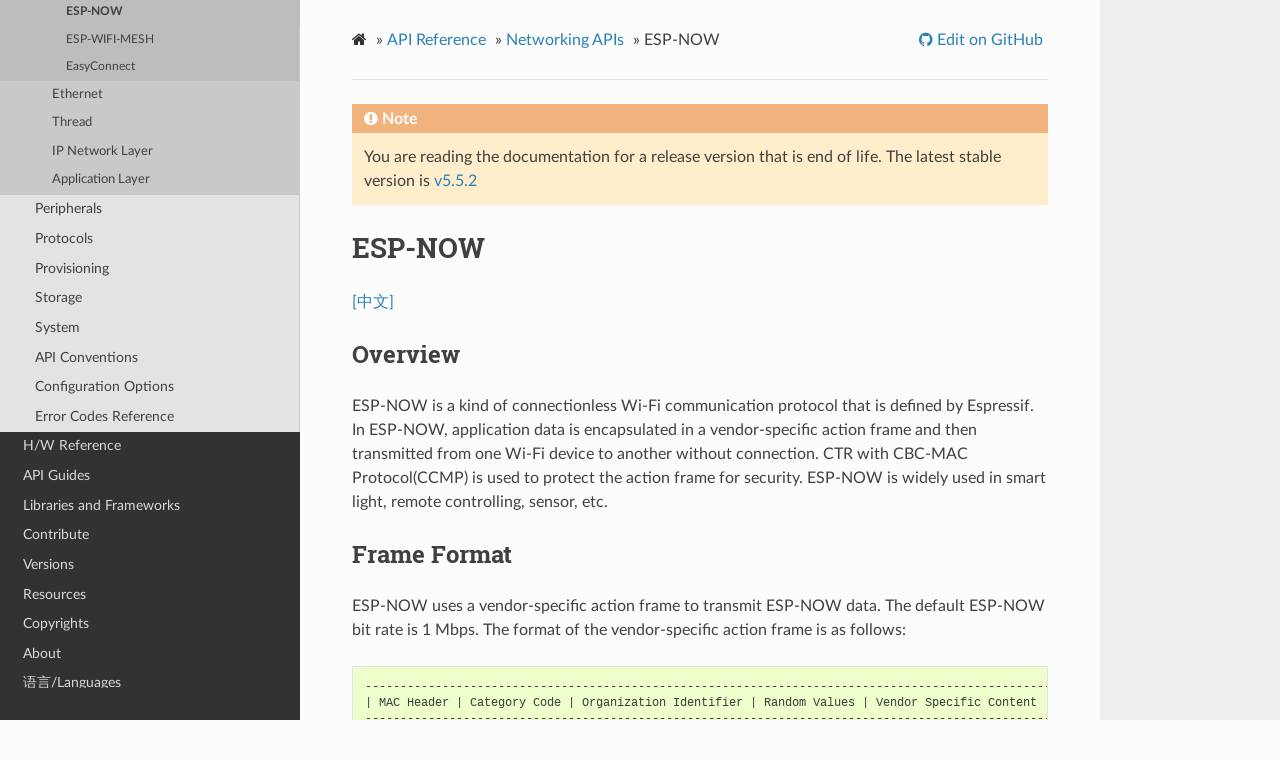

--- FILE ---
content_type: text/html
request_url: https://docs.espressif.com/projects/esp-idf/en/v4.4.5/esp32/api-reference/network/esp_now.html
body_size: 14042
content:
<!DOCTYPE html>
<html class="writer-html5" lang="en" >
<head>
  <meta charset="utf-8" />
        <!-- Global site tag (gtag.js) - Google Analytics -->
        <script async src="https://www.googletagmanager.com/gtag/js?id=UA-132861133-1"></script>
        <script>
            window.dataLayer = window.dataLayer || [];
            function gtag(){dataLayer.push(arguments);}
            gtag('js', new Date());

            gtag('config', 'UA-132861133-1');
        </script>
  <meta name="viewport" content="width=device-width, initial-scale=1.0" />
  <title>ESP-NOW - ESP32 -  &mdash; ESP-IDF Programming Guide v4.4.5 documentation</title>
      <link rel="stylesheet" href="../../_static/pygments.css" type="text/css" />
      <link rel="stylesheet" href="../../_static/css/theme.css" type="text/css" />
      <link rel="stylesheet" href="../../_static/copybutton.css" type="text/css" />
      <link rel="stylesheet" href="../../_static/theme_overrides.css" type="text/css" />
  <!--[if lt IE 9]>
    <script src="../../_static/js/html5shiv.min.js"></script>
  <![endif]-->
  
        <script data-url_root="../../" id="documentation_options" src="../../_static/documentation_options.js"></script>
        <script src="../../_static/jquery.js"></script>
        <script src="../../_static/underscore.js"></script>
        <script src="../../_static/doctools.js"></script>
        <script src="../../_static/clipboard.min.js"></script>
        <script src="../../_static/copybutton.js"></script>
    <script src="../../_static/js/theme.js"></script>

    
        

    <script type="text/javascript">
        DOCUMENTATION_OPTIONS.PAGENAME = 'api-reference/network/esp_now';
        DOCUMENTATION_OPTIONS.PROJECT_SLUG = 'esp-idf';
        DOCUMENTATION_OPTIONS.VERSIONS_URL = 'https://dl.espressif.com/dl/esp-idf/idf_versions.js';
        DOCUMENTATION_OPTIONS.LANGUAGES = ["en", "zh_CN"];
        DOCUMENTATION_OPTIONS.IDF_TARGET = 'esp32';
        DOCUMENTATION_OPTIONS.HAS_IDF_TARGETS = ["esp32", "esp32s2", "esp32s3", "esp32c3"]
        DOCUMENTATION_OPTIONS.RELEASE = 'v4.4.5';
    </script>

    <script type="text/javascript" src="https://dl.espressif.com/dl/esp-idf/idf_versions.js"></script>
    <link rel="author" title="About these documents" href="../../about.html" />
    <link rel="index" title="Index" href="../../genindex.html" />
    <link rel="search" title="Search" href="../../search.html" />
    <link rel="next" title="ESP-WIFI-MESH Programming Guide" href="esp-wifi-mesh.html" />
    <link rel="prev" title="SmartConfig" href="esp_smartconfig.html" /> 
</head>

<body class="wy-body-for-nav"> 
  <div class="wy-grid-for-nav">
    <nav data-toggle="wy-nav-shift" class="wy-nav-side">
      <div class="wy-side-scroll">
        <div class="wy-side-nav-search" >
            <a href="../../index.html" class="icon icon-home"> ESP-IDF Programming Guide
            <img src="../../_static/espressif-logo.svg" class="logo" alt="Logo"/>
          </a>

          
            <div class="selectors">
              <select id="target-select" style="width: 150px;" hidden>
                <option value="" disabled selected>Choose target...</option>
              </select>
            </div>
          

          <div class="selectors">
            <select id="version-select" style="width: 150px;" hidden>
              <option value="" disabled selected>Choose version...</option>
            </select>
          </div>

          
<div role="search">
  <form id="rtd-search-form" class="wy-form" action="../../search.html" method="get">
    <input type="text" name="q" placeholder="Search docs" />
    <input type="hidden" name="check_keywords" value="yes" />
    <input type="hidden" name="area" value="default" />
  </form>
</div>
        </div><div class="wy-menu wy-menu-vertical" data-spy="affix" role="navigation" aria-label="Navigation menu">
              <ul class="current">
<li class="toctree-l1"><a class="reference internal" href="../../get-started/index.html">Get Started</a></li>
<li class="toctree-l1 current"><a class="reference internal" href="../index.html">API Reference</a><ul class="current">
<li class="toctree-l2"><a class="reference internal" href="../bluetooth/index.html">Bluetooth</a></li>
<li class="toctree-l2 current"><a class="reference internal" href="index.html">Networking</a><ul class="current">
<li class="toctree-l3 current"><a class="reference internal" href="index.html#wi-fi">Wi-Fi</a><ul class="current">
<li class="toctree-l4"><a class="reference internal" href="esp_wifi.html">Wi-Fi</a></li>
<li class="toctree-l4"><a class="reference internal" href="esp_smartconfig.html">SmartConfig</a></li>
<li class="toctree-l4 current"><a class="current reference internal" href="#">ESP-NOW</a></li>
<li class="toctree-l4"><a class="reference internal" href="esp-wifi-mesh.html">ESP-WIFI-MESH</a></li>
<li class="toctree-l4"><a class="reference internal" href="esp_dpp.html">EasyConnect</a></li>
</ul>
</li>
<li class="toctree-l3"><a class="reference internal" href="index.html#ethernet">Ethernet</a></li>
<li class="toctree-l3"><a class="reference internal" href="index.html#thread">Thread</a></li>
<li class="toctree-l3"><a class="reference internal" href="index.html#ip-network-layer">IP Network Layer</a></li>
<li class="toctree-l3"><a class="reference internal" href="index.html#application-layer">Application Layer</a></li>
</ul>
</li>
<li class="toctree-l2"><a class="reference internal" href="../peripherals/index.html">Peripherals</a></li>
<li class="toctree-l2"><a class="reference internal" href="../protocols/index.html">Protocols</a></li>
<li class="toctree-l2"><a class="reference internal" href="../provisioning/index.html">Provisioning</a></li>
<li class="toctree-l2"><a class="reference internal" href="../storage/index.html">Storage</a></li>
<li class="toctree-l2"><a class="reference internal" href="../system/index.html">System</a></li>
<li class="toctree-l2"><a class="reference internal" href="../api-conventions.html">API Conventions</a></li>
<li class="toctree-l2"><a class="reference internal" href="../kconfig.html">Configuration Options</a></li>
<li class="toctree-l2"><a class="reference internal" href="../error-codes.html">Error Codes Reference</a></li>
</ul>
</li>
<li class="toctree-l1"><a class="reference internal" href="../../hw-reference/index.html">H/W Reference</a></li>
<li class="toctree-l1"><a class="reference internal" href="../../api-guides/index.html">API Guides</a></li>
<li class="toctree-l1"><a class="reference internal" href="../../libraries-and-frameworks/index.html">Libraries and Frameworks</a></li>
<li class="toctree-l1"><a class="reference internal" href="../../contribute/index.html">Contribute</a></li>
<li class="toctree-l1"><a class="reference internal" href="../../versions.html">Versions</a></li>
<li class="toctree-l1"><a class="reference internal" href="../../resources.html">Resources</a></li>
<li class="toctree-l1"><a class="reference internal" href="../../COPYRIGHT.html">Copyrights</a></li>
<li class="toctree-l1"><a class="reference internal" href="../../about.html">About</a></li>
<li class="toctree-l1"><a class="reference internal" href="../../languages.html">语言/Languages</a></li>
</ul>

        </div>
      </div>
    </nav>

    <section data-toggle="wy-nav-shift" class="wy-nav-content-wrap"><nav class="wy-nav-top" aria-label="Mobile navigation menu" >
          <i data-toggle="wy-nav-top" class="fa fa-bars"></i>
          <a href="../../index.html">ESP-IDF Programming Guide</a>
      </nav>

      <div class="wy-nav-content">
        <div class="rst-content">
          <div role="navigation" aria-label="Page navigation">
  <ul class="wy-breadcrumbs">
      <li><a href="../../index.html" class="icon icon-home"></a> &raquo;</li>
          <li><a href="../index.html">API Reference</a> &raquo;</li>
          <li><a href="index.html">Networking APIs</a> &raquo;</li>
      <li>ESP-NOW</li>
      <li class="wy-breadcrumbs-aside">
              <a href="https://github.com/espressif/esp-idf/blob/v4.4.5/docs/en/api-reference/network/esp_now.rst" class="fa fa-github"> Edit on GitHub</a>
      </li>
  </ul>
  <hr/>
</div>
          <div role="main" class="document" itemscope="itemscope" itemtype="http://schema.org/Article">
           <div itemprop="articleBody">
             
  <div class="section" id="esp-now">
<h1>ESP-NOW<a class="headerlink" href="#esp-now" title="Permalink to this headline"></a></h1>
<p><a class="reference external" href="../../../../../zh_CN/v4.4.5/esp32/api-reference/network/esp_now.html">[中文]</a></p>
<div class="section" id="overview">
<h2>Overview<a class="headerlink" href="#overview" title="Permalink to this headline"></a></h2>
<p>ESP-NOW is a kind of connectionless Wi-Fi communication protocol that is defined by Espressif. In ESP-NOW, application data is encapsulated in a vendor-specific action frame and then transmitted from one Wi-Fi device to another without connection.
CTR with CBC-MAC Protocol(CCMP) is used to protect the action frame for security. ESP-NOW is widely used in smart light, remote controlling, sensor, etc.</p>
</div>
<div class="section" id="frame-format">
<h2>Frame Format<a class="headerlink" href="#frame-format" title="Permalink to this headline"></a></h2>
<p>ESP-NOW uses a vendor-specific action frame to transmit ESP-NOW data. The default ESP-NOW bit rate is 1 Mbps. The format of the vendor-specific action frame is as follows:</p>
<div class="highlight-none notranslate"><div class="highlight"><pre><span></span>------------------------------------------------------------------------------------------------------------
| MAC Header | Category Code | Organization Identifier | Random Values | Vendor Specific Content |   FCS   |
------------------------------------------------------------------------------------------------------------
  24 bytes         1 byte              3 bytes               4 bytes             7~257 bytes        4 bytes
</pre></div>
</div>
<ul class="simple">
<li><p>Category Code: The Category Code field is set to the value(127) indicating the vendor-specific category.</p></li>
<li><p>Organization Identifier: The Organization Identifier contains a unique identifier (0x18fe34), which is the first three bytes of MAC address applied by Espressif.</p></li>
<li><p>Random Value: The Random Value filed is used to prevents relay attacks.</p></li>
<li><p>Vendor Specific Content: The Vendor Specific Content contains vendor-specific fields as follows:</p></li>
</ul>
<div class="highlight-none notranslate"><div class="highlight"><pre><span></span>-------------------------------------------------------------------------------
| Element ID | Length | Organization Identifier | Type | Version |    Body    |
-------------------------------------------------------------------------------
    1 byte     1 byte            3 bytes         1 byte   1 byte   0~250 bytes
</pre></div>
</div>
<ul class="simple">
<li><p>Element ID: The Element ID field is set to the value (221), indicating the vendor-specific element.</p></li>
<li><p>Length: The length is the total length of Organization Identifier, Type, Version and Body.</p></li>
<li><p>Organization Identifier: The Organization Identifier contains a unique identifier(0x18fe34), which is the first three bytes of MAC address applied by Espressif.</p></li>
<li><p>Type: The Type field is set to the value (4) indicating ESP-NOW.</p></li>
<li><p>Version: The Version field is set to the version of ESP-NOW.</p></li>
<li><p>Body: The Body contains the ESP-NOW data.</p></li>
</ul>
<p>As ESP-NOW is connectionless, the MAC header is a little different from that of standard frames. The FromDS and ToDS bits of FrameControl field are both 0. The first address field is set to the destination address. The second address field is set to the source address. The third address field is set to broadcast address (0xff:0xff:0xff:0xff:0xff:0xff).</p>
</div>
<div class="section" id="security">
<h2>Security<a class="headerlink" href="#security" title="Permalink to this headline"></a></h2>
<dl class="simple">
<dt>ESP-NOW uses the CCMP method, which is described in IEEE Std. 802.11-2012, to protect the vendor-specific action frame. The Wi-Fi device maintains a Primary Master Key (PMK) and several Local Master Keys (LMK). The lengths of both PMK and LMk are 16 bytes.</dt><dd><ul class="simple">
<li><p>PMK is used to encrypt LMK with the AES-128 algorithm. Call <a class="reference internal" href="#_CPPv415esp_now_set_pmkPK7uint8_t" title="esp_now_set_pmk"><code class="xref cpp cpp-func docutils literal notranslate"><span class="pre">esp_now_set_pmk()</span></code></a> to set PMK. If PMK is not set, a default PMK will be used.</p></li>
<li><p>LMK of the paired device is used to encrypt the vendor-specific action frame with the CCMP method. The maximum number of different LMKs is six. If the LMK of the paired device is not set, the vendor-specific action frame will not be encrypted.</p></li>
</ul>
</dd>
</dl>
<p>Encrypting multicast vendor-specific action frame is not supported.</p>
</div>
<div class="section" id="initialization-and-de-initialization">
<h2>Initialization and De-initialization<a class="headerlink" href="#initialization-and-de-initialization" title="Permalink to this headline"></a></h2>
<p>Call <a class="reference internal" href="#_CPPv412esp_now_initv" title="esp_now_init"><code class="xref cpp cpp-func docutils literal notranslate"><span class="pre">esp_now_init()</span></code></a> to initialize ESP-NOW and <a class="reference internal" href="#_CPPv414esp_now_deinitv" title="esp_now_deinit"><code class="xref cpp cpp-func docutils literal notranslate"><span class="pre">esp_now_deinit()</span></code></a> to de-initialize ESP-NOW. ESP-NOW data must be transmitted after Wi-Fi is started, so it is recommended to start Wi-Fi before initializing ESP-NOW and stop Wi-Fi after de-initializing ESP-NOW.
When <a class="reference internal" href="#_CPPv414esp_now_deinitv" title="esp_now_deinit"><code class="xref cpp cpp-func docutils literal notranslate"><span class="pre">esp_now_deinit()</span></code></a> is called, all of the information of paired devices will be deleted.</p>
</div>
<div class="section" id="add-paired-device">
<h2>Add Paired Device<a class="headerlink" href="#add-paired-device" title="Permalink to this headline"></a></h2>
<p>Call <a class="reference internal" href="#_CPPv416esp_now_add_peerPK19esp_now_peer_info_t" title="esp_now_add_peer"><code class="xref cpp cpp-func docutils literal notranslate"><span class="pre">esp_now_add_peer()</span></code></a> to add the device to the paired device list before you send data to this device. If security is enabled, the LMK must be set. You can send ESP-NOW data via both the Station and the SoftAP interface. Make sure that the interface is enabled before sending ESP-NOW data.</p>
<p>The maximum number of paired devices is 20, and the paired encryption devices are no more than 17, the default is 7. If you want to change the number of paired encryption devices, set <a class="reference internal" href="../kconfig.html#config-esp-wifi-espnow-max-encrypt-num"><span class="std std-ref">CONFIG_ESP_WIFI_ESPNOW_MAX_ENCRYPT_NUM</span></a> in WiFi component configuration menu.</p>
<p>A device with a broadcast MAC address must be added before sending broadcast data. The range of the channel of paired devices is from 0 to 14. If the channel is set to 0, data will be sent on the current channel. Otherwise, the channel must be set as the channel that the local device is on.</p>
</div>
<div class="section" id="send-esp-now-data">
<h2>Send ESP-NOW Data<a class="headerlink" href="#send-esp-now-data" title="Permalink to this headline"></a></h2>
<p>Call <a class="reference internal" href="#_CPPv412esp_now_sendPK7uint8_tPK7uint8_t6size_t" title="esp_now_send"><code class="xref cpp cpp-func docutils literal notranslate"><span class="pre">esp_now_send()</span></code></a> to send ESP-NOW data and <a class="reference internal" href="#_CPPv424esp_now_register_send_cb17esp_now_send_cb_t" title="esp_now_register_send_cb"><code class="xref cpp cpp-func docutils literal notranslate"><span class="pre">esp_now_register_send_cb()</span></code></a> to register sending callback function. It will return <cite>ESP_NOW_SEND_SUCCESS</cite> in sending callback function if the data is received successfully on the MAC layer. Otherwise, it will return <cite>ESP_NOW_SEND_FAIL</cite>. Several reasons can lead to ESP-NOW fails to send data. For example, the destination device doesn’t exist; the channels of the devices are not the same; the action frame is lost when transmitting on the air, etc. It is not guaranteed that application layer can receive the data. If necessary, send back ack data when receiving ESP-NOW data. If receiving ack data timeouts, retransmit the ESP-NOW data. A sequence number can also be assigned to ESP-NOW data to drop the duplicate data.</p>
<p>If there is a lot of ESP-NOW data to send, call <a class="reference internal" href="#_CPPv412esp_now_sendPK7uint8_tPK7uint8_t6size_t" title="esp_now_send"><code class="xref cpp cpp-func docutils literal notranslate"><span class="pre">esp_now_send()</span></code></a> to send less than or equal to 250 bytes of data once a time.
Note that too short interval between sending two ESP-NOW data may lead to disorder of sending callback function. So, it is recommended that sending the next ESP-NOW data after the sending callback function of the previous sending has returned. The sending callback function runs from a high-priority Wi-Fi task. So, do not do lengthy operations in the callback function. Instead, post the necessary data to a queue and handle it from a lower priority task.</p>
</div>
<div class="section" id="receiving-esp-now-data">
<h2>Receiving ESP-NOW Data<a class="headerlink" href="#receiving-esp-now-data" title="Permalink to this headline"></a></h2>
<p>Call <a class="reference internal" href="#_CPPv424esp_now_register_recv_cb17esp_now_recv_cb_t" title="esp_now_register_recv_cb"><code class="xref cpp cpp-func docutils literal notranslate"><span class="pre">esp_now_register_recv_cb()</span></code></a> to register receiving callback function.  Call the receiving callback function when receiving ESP-NOW. The receiving callback function also runs from the Wi-Fi task. So, do not do lengthy operations in the callback function.
Instead, post the necessary data to a queue and handle it from a lower priority task.</p>
</div>
<div class="section" id="config-esp-now-rate">
<h2>Config ESP-NOW Rate<a class="headerlink" href="#config-esp-now-rate" title="Permalink to this headline"></a></h2>
<p>Call <a class="reference internal" href="#_CPPv427esp_wifi_config_espnow_rate16wifi_interface_t15wifi_phy_rate_t" title="esp_wifi_config_espnow_rate"><code class="xref cpp cpp-func docutils literal notranslate"><span class="pre">esp_wifi_config_espnow_rate()</span></code></a> to config ESPNOW rate of specified interface. Make sure that the interface is enabled before config rate. This API should be called after <a class="reference internal" href="esp_wifi.html#_CPPv414esp_wifi_startv" title="esp_wifi_start"><code class="xref cpp cpp-func docutils literal notranslate"><span class="pre">esp_wifi_start()</span></code></a>.</p>
</div>
<div class="section" id="application-examples">
<h2>Application Examples<a class="headerlink" href="#application-examples" title="Permalink to this headline"></a></h2>
<ul class="simple">
<li><p>Example of sending and receiving ESP-NOW data between two devices: <a class="reference external" href="https://github.com/espressif/esp-idf/tree/v4.4.5/examples/wifi/espnow">wifi/espnow</a>.</p></li>
<li><p>For more application examples of how to use ESP-NOW, please visit <a class="reference external" href="https://github.com/espressif/esp-now">ESP-NOW</a> repository.</p></li>
</ul>
</div>
<div class="section" id="api-reference">
<h2>API Reference<a class="headerlink" href="#api-reference" title="Permalink to this headline"></a></h2>
<div class="section" id="header-file">
<h3>Header File<a class="headerlink" href="#header-file" title="Permalink to this headline"></a></h3>
<ul class="simple">
<li><p><a class="reference external" href="https://github.com/espressif/esp-idf/blob/v4.4.5/components/esp_wifi/include/esp_now.h">components/esp_wifi/include/esp_now.h</a></p></li>
</ul>
</div>
<div class="section" id="functions">
<h3>Functions<a class="headerlink" href="#functions" title="Permalink to this headline"></a></h3>
<dl class="cpp function">
<dt class="sig sig-object cpp" id="_CPPv412esp_now_initv">
<span id="_CPPv312esp_now_initv"></span><span id="_CPPv212esp_now_initv"></span><span id="esp_now_init__void"></span><span class="target" id="group__ESPNOW__APIs_1gaf267b85c98e5402fe718c0d1592ae69a"></span><a class="reference internal" href="../system/esp_err.html#_CPPv49esp_err_t" title="esp_err_t"><span class="n"><span class="pre">esp_err_t</span></span></a><span class="w"> </span><span class="sig-name descname"><span class="n"><span class="pre">esp_now_init</span></span></span><span class="sig-paren">(</span><span class="kt"><span class="pre">void</span></span><span class="sig-paren">)</span><a class="headerlink" href="#_CPPv412esp_now_initv" title="Permalink to this definition"></a><br /></dt>
<dd><p>Initialize ESPNOW function. </p>
<dl class="field-list simple">
<dt class="field-odd">Returns</dt>
<dd class="field-odd"><p><ul class="simple">
<li><p>ESP_OK : succeed</p></li>
<li><p>ESP_ERR_ESPNOW_INTERNAL : Internal error </p></li>
</ul>
</p>
</dd>
</dl>
</dd></dl>

<dl class="cpp function">
<dt class="sig sig-object cpp" id="_CPPv414esp_now_deinitv">
<span id="_CPPv314esp_now_deinitv"></span><span id="_CPPv214esp_now_deinitv"></span><span id="esp_now_deinit__void"></span><span class="target" id="group__ESPNOW__APIs_1ga6f8442de3bc871c5cde8d158c9a58d10"></span><a class="reference internal" href="../system/esp_err.html#_CPPv49esp_err_t" title="esp_err_t"><span class="n"><span class="pre">esp_err_t</span></span></a><span class="w"> </span><span class="sig-name descname"><span class="n"><span class="pre">esp_now_deinit</span></span></span><span class="sig-paren">(</span><span class="kt"><span class="pre">void</span></span><span class="sig-paren">)</span><a class="headerlink" href="#_CPPv414esp_now_deinitv" title="Permalink to this definition"></a><br /></dt>
<dd><p>De-initialize ESPNOW function. </p>
<dl class="field-list simple">
<dt class="field-odd">Returns</dt>
<dd class="field-odd"><p><ul class="simple">
<li><p>ESP_OK : succeed </p></li>
</ul>
</p>
</dd>
</dl>
</dd></dl>

<dl class="cpp function">
<dt class="sig sig-object cpp" id="_CPPv419esp_now_get_versionP8uint32_t">
<span id="_CPPv319esp_now_get_versionP8uint32_t"></span><span id="_CPPv219esp_now_get_versionP8uint32_t"></span><span id="esp_now_get_version__uint32_tP"></span><span class="target" id="group__ESPNOW__APIs_1ga1cf530693be2e3178e7bb46486bf212f"></span><a class="reference internal" href="../system/esp_err.html#_CPPv49esp_err_t" title="esp_err_t"><span class="n"><span class="pre">esp_err_t</span></span></a><span class="w"> </span><span class="sig-name descname"><span class="n"><span class="pre">esp_now_get_version</span></span></span><span class="sig-paren">(</span><span class="n"><span class="pre">uint32_t</span></span><span class="w"> </span><span class="p"><span class="pre">*</span></span><span class="n sig-param"><span class="pre">version</span></span><span class="sig-paren">)</span><a class="headerlink" href="#_CPPv419esp_now_get_versionP8uint32_t" title="Permalink to this definition"></a><br /></dt>
<dd><p>Get the version of ESPNOW. </p>
<dl class="field-list simple">
<dt class="field-odd">Parameters</dt>
<dd class="field-odd"><p><strong>version</strong> – ESPNOW version</p>
</dd>
<dt class="field-even">Returns</dt>
<dd class="field-even"><p><ul class="simple">
<li><p>ESP_OK : succeed</p></li>
<li><p>ESP_ERR_ESPNOW_ARG : invalid argument </p></li>
</ul>
</p>
</dd>
</dl>
</dd></dl>

<dl class="cpp function">
<dt class="sig sig-object cpp" id="_CPPv424esp_now_register_recv_cb17esp_now_recv_cb_t">
<span id="_CPPv324esp_now_register_recv_cb17esp_now_recv_cb_t"></span><span id="_CPPv224esp_now_register_recv_cb17esp_now_recv_cb_t"></span><span id="esp_now_register_recv_cb__esp_now_recv_cb_t"></span><span class="target" id="group__ESPNOW__APIs_1gac75e3938ce80166a76655aeef2f9ffc7"></span><a class="reference internal" href="../system/esp_err.html#_CPPv49esp_err_t" title="esp_err_t"><span class="n"><span class="pre">esp_err_t</span></span></a><span class="w"> </span><span class="sig-name descname"><span class="n"><span class="pre">esp_now_register_recv_cb</span></span></span><span class="sig-paren">(</span><a class="reference internal" href="#_CPPv417esp_now_recv_cb_t" title="esp_now_recv_cb_t"><span class="n"><span class="pre">esp_now_recv_cb_t</span></span></a><span class="w"> </span><span class="n sig-param"><span class="pre">cb</span></span><span class="sig-paren">)</span><a class="headerlink" href="#_CPPv424esp_now_register_recv_cb17esp_now_recv_cb_t" title="Permalink to this definition"></a><br /></dt>
<dd><p>Register callback function of receiving ESPNOW data. </p>
<dl class="field-list simple">
<dt class="field-odd">Parameters</dt>
<dd class="field-odd"><p><strong>cb</strong> – callback function of receiving ESPNOW data</p>
</dd>
<dt class="field-even">Returns</dt>
<dd class="field-even"><p><ul class="simple">
<li><p>ESP_OK : succeed</p></li>
<li><p>ESP_ERR_ESPNOW_NOT_INIT : ESPNOW is not initialized</p></li>
<li><p>ESP_ERR_ESPNOW_INTERNAL : internal error </p></li>
</ul>
</p>
</dd>
</dl>
</dd></dl>

<dl class="cpp function">
<dt class="sig sig-object cpp" id="_CPPv426esp_now_unregister_recv_cbv">
<span id="_CPPv326esp_now_unregister_recv_cbv"></span><span id="_CPPv226esp_now_unregister_recv_cbv"></span><span id="esp_now_unregister_recv_cb__void"></span><span class="target" id="group__ESPNOW__APIs_1ga366b29318b95c1cca23b6acd985acfb6"></span><a class="reference internal" href="../system/esp_err.html#_CPPv49esp_err_t" title="esp_err_t"><span class="n"><span class="pre">esp_err_t</span></span></a><span class="w"> </span><span class="sig-name descname"><span class="n"><span class="pre">esp_now_unregister_recv_cb</span></span></span><span class="sig-paren">(</span><span class="kt"><span class="pre">void</span></span><span class="sig-paren">)</span><a class="headerlink" href="#_CPPv426esp_now_unregister_recv_cbv" title="Permalink to this definition"></a><br /></dt>
<dd><p>Unregister callback function of receiving ESPNOW data. </p>
<dl class="field-list simple">
<dt class="field-odd">Returns</dt>
<dd class="field-odd"><p><ul class="simple">
<li><p>ESP_OK : succeed</p></li>
<li><p>ESP_ERR_ESPNOW_NOT_INIT : ESPNOW is not initialized </p></li>
</ul>
</p>
</dd>
</dl>
</dd></dl>

<dl class="cpp function">
<dt class="sig sig-object cpp" id="_CPPv424esp_now_register_send_cb17esp_now_send_cb_t">
<span id="_CPPv324esp_now_register_send_cb17esp_now_send_cb_t"></span><span id="_CPPv224esp_now_register_send_cb17esp_now_send_cb_t"></span><span id="esp_now_register_send_cb__esp_now_send_cb_t"></span><span class="target" id="group__ESPNOW__APIs_1ga63d4df6c10acc7b1cc0f59cd9078d2be"></span><a class="reference internal" href="../system/esp_err.html#_CPPv49esp_err_t" title="esp_err_t"><span class="n"><span class="pre">esp_err_t</span></span></a><span class="w"> </span><span class="sig-name descname"><span class="n"><span class="pre">esp_now_register_send_cb</span></span></span><span class="sig-paren">(</span><a class="reference internal" href="#_CPPv417esp_now_send_cb_t" title="esp_now_send_cb_t"><span class="n"><span class="pre">esp_now_send_cb_t</span></span></a><span class="w"> </span><span class="n sig-param"><span class="pre">cb</span></span><span class="sig-paren">)</span><a class="headerlink" href="#_CPPv424esp_now_register_send_cb17esp_now_send_cb_t" title="Permalink to this definition"></a><br /></dt>
<dd><p>Register callback function of sending ESPNOW data. </p>
<dl class="field-list simple">
<dt class="field-odd">Parameters</dt>
<dd class="field-odd"><p><strong>cb</strong> – callback function of sending ESPNOW data</p>
</dd>
<dt class="field-even">Returns</dt>
<dd class="field-even"><p><ul class="simple">
<li><p>ESP_OK : succeed</p></li>
<li><p>ESP_ERR_ESPNOW_NOT_INIT : ESPNOW is not initialized</p></li>
<li><p>ESP_ERR_ESPNOW_INTERNAL : internal error </p></li>
</ul>
</p>
</dd>
</dl>
</dd></dl>

<dl class="cpp function">
<dt class="sig sig-object cpp" id="_CPPv426esp_now_unregister_send_cbv">
<span id="_CPPv326esp_now_unregister_send_cbv"></span><span id="_CPPv226esp_now_unregister_send_cbv"></span><span id="esp_now_unregister_send_cb__void"></span><span class="target" id="group__ESPNOW__APIs_1ga53149295b16612fd4c925962857997d6"></span><a class="reference internal" href="../system/esp_err.html#_CPPv49esp_err_t" title="esp_err_t"><span class="n"><span class="pre">esp_err_t</span></span></a><span class="w"> </span><span class="sig-name descname"><span class="n"><span class="pre">esp_now_unregister_send_cb</span></span></span><span class="sig-paren">(</span><span class="kt"><span class="pre">void</span></span><span class="sig-paren">)</span><a class="headerlink" href="#_CPPv426esp_now_unregister_send_cbv" title="Permalink to this definition"></a><br /></dt>
<dd><p>Unregister callback function of sending ESPNOW data. </p>
<dl class="field-list simple">
<dt class="field-odd">Returns</dt>
<dd class="field-odd"><p><ul class="simple">
<li><p>ESP_OK : succeed</p></li>
<li><p>ESP_ERR_ESPNOW_NOT_INIT : ESPNOW is not initialized </p></li>
</ul>
</p>
</dd>
</dl>
</dd></dl>

<dl class="cpp function">
<dt class="sig sig-object cpp" id="_CPPv412esp_now_sendPK7uint8_tPK7uint8_t6size_t">
<span id="_CPPv312esp_now_sendPK7uint8_tPK7uint8_t6size_t"></span><span id="_CPPv212esp_now_sendPK7uint8_tPK7uint8_t6size_t"></span><span id="esp_now_send__uint8_tCP.uint8_tCP.s"></span><span class="target" id="group__ESPNOW__APIs_1ga8ccfc713ba6e16627423c5008a819ccc"></span><a class="reference internal" href="../system/esp_err.html#_CPPv49esp_err_t" title="esp_err_t"><span class="n"><span class="pre">esp_err_t</span></span></a><span class="w"> </span><span class="sig-name descname"><span class="n"><span class="pre">esp_now_send</span></span></span><span class="sig-paren">(</span><span class="k"><span class="pre">const</span></span><span class="w"> </span><span class="n"><span class="pre">uint8_t</span></span><span class="w"> </span><span class="p"><span class="pre">*</span></span><span class="n sig-param"><span class="pre">peer_addr</span></span>, <span class="k"><span class="pre">const</span></span><span class="w"> </span><span class="n"><span class="pre">uint8_t</span></span><span class="w"> </span><span class="p"><span class="pre">*</span></span><span class="n sig-param"><span class="pre">data</span></span>, <span class="n"><span class="pre">size_t</span></span><span class="w"> </span><span class="n sig-param"><span class="pre">len</span></span><span class="sig-paren">)</span><a class="headerlink" href="#_CPPv412esp_now_sendPK7uint8_tPK7uint8_t6size_t" title="Permalink to this definition"></a><br /></dt>
<dd><p>Send ESPNOW data. </p>
<p><dl class="simple">
<dt><strong>Attention</strong></dt><dd><p>1. If peer_addr is not NULL, send data to the peer whose MAC address matches peer_addr </p>
</dd>
<dt><strong>Attention</strong></dt><dd><p>2. If peer_addr is NULL, send data to all of the peers that are added to the peer list </p>
</dd>
<dt><strong>Attention</strong></dt><dd><p>3. The maximum length of data must be less than ESP_NOW_MAX_DATA_LEN </p>
</dd>
<dt><strong>Attention</strong></dt><dd><p>4. The buffer pointed to by data argument does not need to be valid after esp_now_send returns</p>
</dd>
</dl>
</p>
<dl class="field-list simple">
<dt class="field-odd">Parameters</dt>
<dd class="field-odd"><ul class="simple">
<li><p><strong>peer_addr</strong> – peer MAC address </p></li>
<li><p><strong>data</strong> – data to send </p></li>
<li><p><strong>len</strong> – length of data</p></li>
</ul>
</dd>
<dt class="field-even">Returns</dt>
<dd class="field-even"><p><ul class="simple">
<li><p>ESP_OK : succeed</p></li>
<li><p>ESP_ERR_ESPNOW_NOT_INIT : ESPNOW is not initialized</p></li>
<li><p>ESP_ERR_ESPNOW_ARG : invalid argument</p></li>
<li><p>ESP_ERR_ESPNOW_INTERNAL : internal error</p></li>
<li><p>ESP_ERR_ESPNOW_NO_MEM : out of memory, when this happens, you can delay a while before sending the next data</p></li>
<li><p>ESP_ERR_ESPNOW_NOT_FOUND : peer is not found</p></li>
<li><p>ESP_ERR_ESPNOW_IF : current WiFi interface doesn’t match that of peer </p></li>
</ul>
</p>
</dd>
</dl>
</dd></dl>

<dl class="cpp function">
<dt class="sig sig-object cpp" id="_CPPv416esp_now_add_peerPK19esp_now_peer_info_t">
<span id="_CPPv316esp_now_add_peerPK19esp_now_peer_info_t"></span><span id="_CPPv216esp_now_add_peerPK19esp_now_peer_info_t"></span><span id="esp_now_add_peer__esp_now_peer_info_tCP"></span><span class="target" id="group__ESPNOW__APIs_1ga7446c06b6bd0a4f320a7f0a4078a289d"></span><a class="reference internal" href="../system/esp_err.html#_CPPv49esp_err_t" title="esp_err_t"><span class="n"><span class="pre">esp_err_t</span></span></a><span class="w"> </span><span class="sig-name descname"><span class="n"><span class="pre">esp_now_add_peer</span></span></span><span class="sig-paren">(</span><span class="k"><span class="pre">const</span></span><span class="w"> </span><a class="reference internal" href="#_CPPv419esp_now_peer_info_t" title="esp_now_peer_info_t"><span class="n"><span class="pre">esp_now_peer_info_t</span></span></a><span class="w"> </span><span class="p"><span class="pre">*</span></span><span class="n sig-param"><span class="pre">peer</span></span><span class="sig-paren">)</span><a class="headerlink" href="#_CPPv416esp_now_add_peerPK19esp_now_peer_info_t" title="Permalink to this definition"></a><br /></dt>
<dd><p>Add a peer to peer list. </p>
<dl class="field-list simple">
<dt class="field-odd">Parameters</dt>
<dd class="field-odd"><p><strong>peer</strong> – peer information</p>
</dd>
<dt class="field-even">Returns</dt>
<dd class="field-even"><p><ul class="simple">
<li><p>ESP_OK : succeed</p></li>
<li><p>ESP_ERR_ESPNOW_NOT_INIT : ESPNOW is not initialized</p></li>
<li><p>ESP_ERR_ESPNOW_ARG : invalid argument</p></li>
<li><p>ESP_ERR_ESPNOW_FULL : peer list is full</p></li>
<li><p>ESP_ERR_ESPNOW_NO_MEM : out of memory</p></li>
<li><p>ESP_ERR_ESPNOW_EXIST : peer has existed </p></li>
</ul>
</p>
</dd>
</dl>
</dd></dl>

<dl class="cpp function">
<dt class="sig sig-object cpp" id="_CPPv416esp_now_del_peerPK7uint8_t">
<span id="_CPPv316esp_now_del_peerPK7uint8_t"></span><span id="_CPPv216esp_now_del_peerPK7uint8_t"></span><span id="esp_now_del_peer__uint8_tCP"></span><span class="target" id="group__ESPNOW__APIs_1ga17a676ab477367503fbe034b34b525d1"></span><a class="reference internal" href="../system/esp_err.html#_CPPv49esp_err_t" title="esp_err_t"><span class="n"><span class="pre">esp_err_t</span></span></a><span class="w"> </span><span class="sig-name descname"><span class="n"><span class="pre">esp_now_del_peer</span></span></span><span class="sig-paren">(</span><span class="k"><span class="pre">const</span></span><span class="w"> </span><span class="n"><span class="pre">uint8_t</span></span><span class="w"> </span><span class="p"><span class="pre">*</span></span><span class="n sig-param"><span class="pre">peer_addr</span></span><span class="sig-paren">)</span><a class="headerlink" href="#_CPPv416esp_now_del_peerPK7uint8_t" title="Permalink to this definition"></a><br /></dt>
<dd><p>Delete a peer from peer list. </p>
<dl class="field-list simple">
<dt class="field-odd">Parameters</dt>
<dd class="field-odd"><p><strong>peer_addr</strong> – peer MAC address</p>
</dd>
<dt class="field-even">Returns</dt>
<dd class="field-even"><p><ul class="simple">
<li><p>ESP_OK : succeed</p></li>
<li><p>ESP_ERR_ESPNOW_NOT_INIT : ESPNOW is not initialized</p></li>
<li><p>ESP_ERR_ESPNOW_ARG : invalid argument</p></li>
<li><p>ESP_ERR_ESPNOW_NOT_FOUND : peer is not found </p></li>
</ul>
</p>
</dd>
</dl>
</dd></dl>

<dl class="cpp function">
<dt class="sig sig-object cpp" id="_CPPv416esp_now_mod_peerPK19esp_now_peer_info_t">
<span id="_CPPv316esp_now_mod_peerPK19esp_now_peer_info_t"></span><span id="_CPPv216esp_now_mod_peerPK19esp_now_peer_info_t"></span><span id="esp_now_mod_peer__esp_now_peer_info_tCP"></span><span class="target" id="group__ESPNOW__APIs_1gacf6f3b0e1882575f4c86a16c86975e39"></span><a class="reference internal" href="../system/esp_err.html#_CPPv49esp_err_t" title="esp_err_t"><span class="n"><span class="pre">esp_err_t</span></span></a><span class="w"> </span><span class="sig-name descname"><span class="n"><span class="pre">esp_now_mod_peer</span></span></span><span class="sig-paren">(</span><span class="k"><span class="pre">const</span></span><span class="w"> </span><a class="reference internal" href="#_CPPv419esp_now_peer_info_t" title="esp_now_peer_info_t"><span class="n"><span class="pre">esp_now_peer_info_t</span></span></a><span class="w"> </span><span class="p"><span class="pre">*</span></span><span class="n sig-param"><span class="pre">peer</span></span><span class="sig-paren">)</span><a class="headerlink" href="#_CPPv416esp_now_mod_peerPK19esp_now_peer_info_t" title="Permalink to this definition"></a><br /></dt>
<dd><p>Modify a peer. </p>
<dl class="field-list simple">
<dt class="field-odd">Parameters</dt>
<dd class="field-odd"><p><strong>peer</strong> – peer information</p>
</dd>
<dt class="field-even">Returns</dt>
<dd class="field-even"><p><ul class="simple">
<li><p>ESP_OK : succeed</p></li>
<li><p>ESP_ERR_ESPNOW_NOT_INIT : ESPNOW is not initialized</p></li>
<li><p>ESP_ERR_ESPNOW_ARG : invalid argument</p></li>
<li><p>ESP_ERR_ESPNOW_FULL : peer list is full </p></li>
</ul>
</p>
</dd>
</dl>
</dd></dl>

<dl class="cpp function">
<dt class="sig sig-object cpp" id="_CPPv427esp_wifi_config_espnow_rate16wifi_interface_t15wifi_phy_rate_t">
<span id="_CPPv327esp_wifi_config_espnow_rate16wifi_interface_t15wifi_phy_rate_t"></span><span id="_CPPv227esp_wifi_config_espnow_rate16wifi_interface_t15wifi_phy_rate_t"></span><span id="esp_wifi_config_espnow_rate__wifi_interface_t.wifi_phy_rate_t"></span><span class="target" id="group__ESPNOW__APIs_1gafaa7ae6ccebca6fd4cedbe852d20d78d"></span><a class="reference internal" href="../system/esp_err.html#_CPPv49esp_err_t" title="esp_err_t"><span class="n"><span class="pre">esp_err_t</span></span></a><span class="w"> </span><span class="sig-name descname"><span class="n"><span class="pre">esp_wifi_config_espnow_rate</span></span></span><span class="sig-paren">(</span><a class="reference internal" href="esp_wifi.html#_CPPv416wifi_interface_t" title="wifi_interface_t"><span class="n"><span class="pre">wifi_interface_t</span></span></a><span class="w"> </span><span class="n sig-param"><span class="pre">ifx</span></span>, <a class="reference internal" href="esp_wifi.html#_CPPv415wifi_phy_rate_t" title="wifi_phy_rate_t"><span class="n"><span class="pre">wifi_phy_rate_t</span></span></a><span class="w"> </span><span class="n sig-param"><span class="pre">rate</span></span><span class="sig-paren">)</span><a class="headerlink" href="#_CPPv427esp_wifi_config_espnow_rate16wifi_interface_t15wifi_phy_rate_t" title="Permalink to this definition"></a><br /></dt>
<dd><p>Config ESPNOW rate of specified interface. </p>
<p><dl class="simple">
<dt><strong>Attention</strong></dt><dd><p>1. This API should be called after esp_wifi_start().</p>
</dd>
</dl>
</p>
<dl class="field-list simple">
<dt class="field-odd">Parameters</dt>
<dd class="field-odd"><ul class="simple">
<li><p><strong>ifx</strong> – Interface to be configured. </p></li>
<li><p><strong>rate</strong> – Phy rate to be configured.</p></li>
</ul>
</dd>
<dt class="field-even">Returns</dt>
<dd class="field-even"><p><ul class="simple">
<li><p>ESP_OK: succeed</p></li>
<li><p>others: failed </p></li>
</ul>
</p>
</dd>
</dl>
</dd></dl>

<dl class="cpp function">
<dt class="sig sig-object cpp" id="_CPPv416esp_now_get_peerPK7uint8_tP19esp_now_peer_info_t">
<span id="_CPPv316esp_now_get_peerPK7uint8_tP19esp_now_peer_info_t"></span><span id="_CPPv216esp_now_get_peerPK7uint8_tP19esp_now_peer_info_t"></span><span id="esp_now_get_peer__uint8_tCP.esp_now_peer_info_tP"></span><span class="target" id="group__ESPNOW__APIs_1gaba93694db5b7d68ad6bf177e3ef3e08f"></span><a class="reference internal" href="../system/esp_err.html#_CPPv49esp_err_t" title="esp_err_t"><span class="n"><span class="pre">esp_err_t</span></span></a><span class="w"> </span><span class="sig-name descname"><span class="n"><span class="pre">esp_now_get_peer</span></span></span><span class="sig-paren">(</span><span class="k"><span class="pre">const</span></span><span class="w"> </span><span class="n"><span class="pre">uint8_t</span></span><span class="w"> </span><span class="p"><span class="pre">*</span></span><span class="n sig-param"><span class="pre">peer_addr</span></span>, <a class="reference internal" href="#_CPPv419esp_now_peer_info_t" title="esp_now_peer_info_t"><span class="n"><span class="pre">esp_now_peer_info_t</span></span></a><span class="w"> </span><span class="p"><span class="pre">*</span></span><span class="n sig-param"><span class="pre">peer</span></span><span class="sig-paren">)</span><a class="headerlink" href="#_CPPv416esp_now_get_peerPK7uint8_tP19esp_now_peer_info_t" title="Permalink to this definition"></a><br /></dt>
<dd><p>Get a peer whose MAC address matches peer_addr from peer list. </p>
<dl class="field-list simple">
<dt class="field-odd">Parameters</dt>
<dd class="field-odd"><ul class="simple">
<li><p><strong>peer_addr</strong> – peer MAC address </p></li>
<li><p><strong>peer</strong> – peer information</p></li>
</ul>
</dd>
<dt class="field-even">Returns</dt>
<dd class="field-even"><p><ul class="simple">
<li><p>ESP_OK : succeed</p></li>
<li><p>ESP_ERR_ESPNOW_NOT_INIT : ESPNOW is not initialized</p></li>
<li><p>ESP_ERR_ESPNOW_ARG : invalid argument</p></li>
<li><p>ESP_ERR_ESPNOW_NOT_FOUND : peer is not found </p></li>
</ul>
</p>
</dd>
</dl>
</dd></dl>

<dl class="cpp function">
<dt class="sig sig-object cpp" id="_CPPv418esp_now_fetch_peerbP19esp_now_peer_info_t">
<span id="_CPPv318esp_now_fetch_peerbP19esp_now_peer_info_t"></span><span id="_CPPv218esp_now_fetch_peerbP19esp_now_peer_info_t"></span><span id="esp_now_fetch_peer__b.esp_now_peer_info_tP"></span><span class="target" id="group__ESPNOW__APIs_1gab5cdb474072ff35a8517f5450694acbe"></span><a class="reference internal" href="../system/esp_err.html#_CPPv49esp_err_t" title="esp_err_t"><span class="n"><span class="pre">esp_err_t</span></span></a><span class="w"> </span><span class="sig-name descname"><span class="n"><span class="pre">esp_now_fetch_peer</span></span></span><span class="sig-paren">(</span><span class="kt"><span class="pre">bool</span></span><span class="w"> </span><span class="n sig-param"><span class="pre">from_head</span></span>, <a class="reference internal" href="#_CPPv419esp_now_peer_info_t" title="esp_now_peer_info_t"><span class="n"><span class="pre">esp_now_peer_info_t</span></span></a><span class="w"> </span><span class="p"><span class="pre">*</span></span><span class="n sig-param"><span class="pre">peer</span></span><span class="sig-paren">)</span><a class="headerlink" href="#_CPPv418esp_now_fetch_peerbP19esp_now_peer_info_t" title="Permalink to this definition"></a><br /></dt>
<dd><p>Fetch a peer from peer list. Only return the peer which address is unicast, for the multicast/broadcast address, the function will ignore and try to find the next in the peer list. </p>
<dl class="field-list simple">
<dt class="field-odd">Parameters</dt>
<dd class="field-odd"><ul class="simple">
<li><p><strong>from_head</strong> – fetch from head of list or not </p></li>
<li><p><strong>peer</strong> – peer information</p></li>
</ul>
</dd>
<dt class="field-even">Returns</dt>
<dd class="field-even"><p><ul class="simple">
<li><p>ESP_OK : succeed</p></li>
<li><p>ESP_ERR_ESPNOW_NOT_INIT : ESPNOW is not initialized</p></li>
<li><p>ESP_ERR_ESPNOW_ARG : invalid argument</p></li>
<li><p>ESP_ERR_ESPNOW_NOT_FOUND : peer is not found </p></li>
</ul>
</p>
</dd>
</dl>
</dd></dl>

<dl class="cpp function">
<dt class="sig sig-object cpp" id="_CPPv421esp_now_is_peer_existPK7uint8_t">
<span id="_CPPv321esp_now_is_peer_existPK7uint8_t"></span><span id="_CPPv221esp_now_is_peer_existPK7uint8_t"></span><span id="esp_now_is_peer_exist__uint8_tCP"></span><span class="target" id="group__ESPNOW__APIs_1gab6724e43b30d9e7c236b30a431aafd2b"></span><span class="kt"><span class="pre">bool</span></span><span class="w"> </span><span class="sig-name descname"><span class="n"><span class="pre">esp_now_is_peer_exist</span></span></span><span class="sig-paren">(</span><span class="k"><span class="pre">const</span></span><span class="w"> </span><span class="n"><span class="pre">uint8_t</span></span><span class="w"> </span><span class="p"><span class="pre">*</span></span><span class="n sig-param"><span class="pre">peer_addr</span></span><span class="sig-paren">)</span><a class="headerlink" href="#_CPPv421esp_now_is_peer_existPK7uint8_t" title="Permalink to this definition"></a><br /></dt>
<dd><p>Peer exists or not. </p>
<dl class="field-list simple">
<dt class="field-odd">Parameters</dt>
<dd class="field-odd"><p><strong>peer_addr</strong> – peer MAC address</p>
</dd>
<dt class="field-even">Returns</dt>
<dd class="field-even"><p><ul class="simple">
<li><p>true : peer exists</p></li>
<li><p>false : peer not exists </p></li>
</ul>
</p>
</dd>
</dl>
</dd></dl>

<dl class="cpp function">
<dt class="sig sig-object cpp" id="_CPPv420esp_now_get_peer_numP18esp_now_peer_num_t">
<span id="_CPPv320esp_now_get_peer_numP18esp_now_peer_num_t"></span><span id="_CPPv220esp_now_get_peer_numP18esp_now_peer_num_t"></span><span id="esp_now_get_peer_num__esp_now_peer_num_tP"></span><span class="target" id="group__ESPNOW__APIs_1ga0974cd458c9622ccff33a036eed90c69"></span><a class="reference internal" href="../system/esp_err.html#_CPPv49esp_err_t" title="esp_err_t"><span class="n"><span class="pre">esp_err_t</span></span></a><span class="w"> </span><span class="sig-name descname"><span class="n"><span class="pre">esp_now_get_peer_num</span></span></span><span class="sig-paren">(</span><a class="reference internal" href="#_CPPv418esp_now_peer_num_t" title="esp_now_peer_num_t"><span class="n"><span class="pre">esp_now_peer_num_t</span></span></a><span class="w"> </span><span class="p"><span class="pre">*</span></span><span class="n sig-param"><span class="pre">num</span></span><span class="sig-paren">)</span><a class="headerlink" href="#_CPPv420esp_now_get_peer_numP18esp_now_peer_num_t" title="Permalink to this definition"></a><br /></dt>
<dd><p>Get the number of peers. </p>
<dl class="field-list simple">
<dt class="field-odd">Parameters</dt>
<dd class="field-odd"><p><strong>num</strong> – number of peers</p>
</dd>
<dt class="field-even">Returns</dt>
<dd class="field-even"><p><ul class="simple">
<li><p>ESP_OK : succeed</p></li>
<li><p>ESP_ERR_ESPNOW_NOT_INIT : ESPNOW is not initialized</p></li>
<li><p>ESP_ERR_ESPNOW_ARG : invalid argument </p></li>
</ul>
</p>
</dd>
</dl>
</dd></dl>

<dl class="cpp function">
<dt class="sig sig-object cpp" id="_CPPv415esp_now_set_pmkPK7uint8_t">
<span id="_CPPv315esp_now_set_pmkPK7uint8_t"></span><span id="_CPPv215esp_now_set_pmkPK7uint8_t"></span><span id="esp_now_set_pmk__uint8_tCP"></span><span class="target" id="group__ESPNOW__APIs_1ga91d558b92ab5beec60a518fa04d775ab"></span><a class="reference internal" href="../system/esp_err.html#_CPPv49esp_err_t" title="esp_err_t"><span class="n"><span class="pre">esp_err_t</span></span></a><span class="w"> </span><span class="sig-name descname"><span class="n"><span class="pre">esp_now_set_pmk</span></span></span><span class="sig-paren">(</span><span class="k"><span class="pre">const</span></span><span class="w"> </span><span class="n"><span class="pre">uint8_t</span></span><span class="w"> </span><span class="p"><span class="pre">*</span></span><span class="n sig-param"><span class="pre">pmk</span></span><span class="sig-paren">)</span><a class="headerlink" href="#_CPPv415esp_now_set_pmkPK7uint8_t" title="Permalink to this definition"></a><br /></dt>
<dd><p>Set the primary master key. </p>
<p><dl class="simple">
<dt><strong>Attention</strong></dt><dd><p>1. primary master key is used to encrypt local master key</p>
</dd>
</dl>
</p>
<dl class="field-list simple">
<dt class="field-odd">Parameters</dt>
<dd class="field-odd"><p><strong>pmk</strong> – primary master key</p>
</dd>
<dt class="field-even">Returns</dt>
<dd class="field-even"><p><ul class="simple">
<li><p>ESP_OK : succeed</p></li>
<li><p>ESP_ERR_ESPNOW_NOT_INIT : ESPNOW is not initialized</p></li>
<li><p>ESP_ERR_ESPNOW_ARG : invalid argument </p></li>
</ul>
</p>
</dd>
</dl>
</dd></dl>

<dl class="cpp function">
<dt class="sig sig-object cpp" id="_CPPv423esp_now_set_wake_window8uint16_t">
<span id="_CPPv323esp_now_set_wake_window8uint16_t"></span><span id="_CPPv223esp_now_set_wake_window8uint16_t"></span><span id="esp_now_set_wake_window__uint16_t"></span><span class="target" id="group__ESPNOW__APIs_1ga1b074020e96fd80bf57b90f86fa8b816"></span><a class="reference internal" href="../system/esp_err.html#_CPPv49esp_err_t" title="esp_err_t"><span class="n"><span class="pre">esp_err_t</span></span></a><span class="w"> </span><span class="sig-name descname"><span class="n"><span class="pre">esp_now_set_wake_window</span></span></span><span class="sig-paren">(</span><span class="n"><span class="pre">uint16_t</span></span><span class="w"> </span><span class="n sig-param"><span class="pre">window</span></span><span class="sig-paren">)</span><a class="headerlink" href="#_CPPv423esp_now_set_wake_window8uint16_t" title="Permalink to this definition"></a><br /></dt>
<dd><p>Set esp_now wake window for sta_disconnected power management. </p>
<p><dl class="simple">
<dt><strong>Attention</strong></dt><dd><p>1. Only when ESP_WIFI_STA_DISCONNECTED_PM_ENABLE is enabled, this configuration could work </p>
</dd>
<dt><strong>Attention</strong></dt><dd><p>2. This configuration only work for station mode and disconnected status </p>
</dd>
<dt><strong>Attention</strong></dt><dd><p>3. If more than one module has configured its wake_window, chip would choose the largest one to stay waked </p>
</dd>
<dt><strong>Attention</strong></dt><dd><p>4. If the gap between interval and window is smaller than 5ms, the chip would keep waked all the time </p>
</dd>
<dt><strong>Attention</strong></dt><dd><p>5. If never configured wake_window, the chip would keep waked at disconnected once it uses esp_now</p>
</dd>
</dl>
</p>
<dl class="field-list simple">
<dt class="field-odd">Parameters</dt>
<dd class="field-odd"><p><strong>window</strong> – how much microsecond would the chip keep waked each interval, vary from 0 to 65535</p>
</dd>
<dt class="field-even">Returns</dt>
<dd class="field-even"><p><ul class="simple">
<li><p>ESP_OK : succeed</p></li>
<li><p>ESP_ERR_ESPNOW_NOT_INIT : ESPNOW is not initialized </p></li>
</ul>
</p>
</dd>
</dl>
</dd></dl>

</div>
<div class="section" id="structures">
<h3>Structures<a class="headerlink" href="#structures" title="Permalink to this headline"></a></h3>
<dl class="cpp struct">
<dt class="sig sig-object cpp" id="_CPPv417esp_now_peer_info">
<span id="_CPPv317esp_now_peer_info"></span><span id="_CPPv217esp_now_peer_info"></span><span id="esp_now_peer_info"></span><span class="target" id="structesp__now__peer__info"></span><span class="k"><span class="pre">struct</span></span><span class="w"> </span><span class="sig-name descname"><span class="n"><span class="pre">esp_now_peer_info</span></span></span><a class="headerlink" href="#_CPPv417esp_now_peer_info" title="Permalink to this definition"></a><br /></dt>
<dd><p>ESPNOW peer information parameters. </p>
<div class="breathe-sectiondef docutils container">
<p class="breathe-sectiondef-title rubric" id="breathe-section-title-public-members">Public Members</p>
<dl class="cpp var">
<dt class="sig sig-object cpp" id="_CPPv4N17esp_now_peer_info9peer_addrE">
<span id="_CPPv3N17esp_now_peer_info9peer_addrE"></span><span id="_CPPv2N17esp_now_peer_info9peer_addrE"></span><span id="esp_now_peer_info::peer_addr__uint8_tA"></span><span class="target" id="structesp__now__peer__info_1a583f966c8bf205fb79844f0a33efd0a3"></span><span class="n"><span class="pre">uint8_t</span></span><span class="w"> </span><span class="sig-name descname"><span class="n"><span class="pre">peer_addr</span></span></span><span class="p"><span class="pre">[</span></span><span class="m"><span class="pre">6</span></span><span class="p"><span class="pre">]</span></span><a class="headerlink" href="#_CPPv4N17esp_now_peer_info9peer_addrE" title="Permalink to this definition"></a><br /></dt>
<dd><p>ESPNOW peer MAC address that is also the MAC address of station or softap </p>
</dd></dl>

<dl class="cpp var">
<dt class="sig sig-object cpp" id="_CPPv4N17esp_now_peer_info3lmkE">
<span id="_CPPv3N17esp_now_peer_info3lmkE"></span><span id="_CPPv2N17esp_now_peer_info3lmkE"></span><span id="esp_now_peer_info::lmk__uint8_tA"></span><span class="target" id="structesp__now__peer__info_1abe5847300a8ad44cd6ff1a3c4866d7a0"></span><span class="n"><span class="pre">uint8_t</span></span><span class="w"> </span><span class="sig-name descname"><span class="n"><span class="pre">lmk</span></span></span><span class="p"><span class="pre">[</span></span><span class="m"><span class="pre">16</span></span><span class="p"><span class="pre">]</span></span><a class="headerlink" href="#_CPPv4N17esp_now_peer_info3lmkE" title="Permalink to this definition"></a><br /></dt>
<dd><p>ESPNOW peer local master key that is used to encrypt data </p>
</dd></dl>

<dl class="cpp var">
<dt class="sig sig-object cpp" id="_CPPv4N17esp_now_peer_info7channelE">
<span id="_CPPv3N17esp_now_peer_info7channelE"></span><span id="_CPPv2N17esp_now_peer_info7channelE"></span><span id="esp_now_peer_info::channel__uint8_t"></span><span class="target" id="structesp__now__peer__info_1a51a122de026dcd84844f1d03eed1dfe9"></span><span class="n"><span class="pre">uint8_t</span></span><span class="w"> </span><span class="sig-name descname"><span class="n"><span class="pre">channel</span></span></span><a class="headerlink" href="#_CPPv4N17esp_now_peer_info7channelE" title="Permalink to this definition"></a><br /></dt>
<dd><p>Wi-Fi channel that peer uses to send/receive ESPNOW data. If the value is 0, use the current channel which station or softap is on. Otherwise, it must be set as the channel that station or softap is on. </p>
</dd></dl>

<dl class="cpp var">
<dt class="sig sig-object cpp" id="_CPPv4N17esp_now_peer_info5ifidxE">
<span id="_CPPv3N17esp_now_peer_info5ifidxE"></span><span id="_CPPv2N17esp_now_peer_info5ifidxE"></span><span id="esp_now_peer_info::ifidx__wifi_interface_t"></span><span class="target" id="structesp__now__peer__info_1a8654fff80b3c890cc495b06ceb4eee35"></span><a class="reference internal" href="esp_wifi.html#_CPPv416wifi_interface_t" title="wifi_interface_t"><span class="n"><span class="pre">wifi_interface_t</span></span></a><span class="w"> </span><span class="sig-name descname"><span class="n"><span class="pre">ifidx</span></span></span><a class="headerlink" href="#_CPPv4N17esp_now_peer_info5ifidxE" title="Permalink to this definition"></a><br /></dt>
<dd><p>Wi-Fi interface that peer uses to send/receive ESPNOW data </p>
</dd></dl>

<dl class="cpp var">
<dt class="sig sig-object cpp" id="_CPPv4N17esp_now_peer_info7encryptE">
<span id="_CPPv3N17esp_now_peer_info7encryptE"></span><span id="_CPPv2N17esp_now_peer_info7encryptE"></span><span id="esp_now_peer_info::encrypt__b"></span><span class="target" id="structesp__now__peer__info_1aedc05c5b5bcfdaf22d91a2cecf56d3fb"></span><span class="kt"><span class="pre">bool</span></span><span class="w"> </span><span class="sig-name descname"><span class="n"><span class="pre">encrypt</span></span></span><a class="headerlink" href="#_CPPv4N17esp_now_peer_info7encryptE" title="Permalink to this definition"></a><br /></dt>
<dd><p>ESPNOW data that this peer sends/receives is encrypted or not </p>
</dd></dl>

<dl class="cpp var">
<dt class="sig sig-object cpp" id="_CPPv4N17esp_now_peer_info4privE">
<span id="_CPPv3N17esp_now_peer_info4privE"></span><span id="_CPPv2N17esp_now_peer_info4privE"></span><span id="esp_now_peer_info::priv__voidP"></span><span class="target" id="structesp__now__peer__info_1a89e13f5c9425c6bfa9f03fa9e07bb398"></span><span class="kt"><span class="pre">void</span></span><span class="w"> </span><span class="p"><span class="pre">*</span></span><span class="sig-name descname"><span class="n"><span class="pre">priv</span></span></span><a class="headerlink" href="#_CPPv4N17esp_now_peer_info4privE" title="Permalink to this definition"></a><br /></dt>
<dd><p>ESPNOW peer private data </p>
</dd></dl>

</div>
</dd></dl>

<dl class="cpp struct">
<dt class="sig sig-object cpp" id="_CPPv416esp_now_peer_num">
<span id="_CPPv316esp_now_peer_num"></span><span id="_CPPv216esp_now_peer_num"></span><span id="esp_now_peer_num"></span><span class="target" id="structesp__now__peer__num"></span><span class="k"><span class="pre">struct</span></span><span class="w"> </span><span class="sig-name descname"><span class="n"><span class="pre">esp_now_peer_num</span></span></span><a class="headerlink" href="#_CPPv416esp_now_peer_num" title="Permalink to this definition"></a><br /></dt>
<dd><p>Number of ESPNOW peers which exist currently. </p>
<div class="breathe-sectiondef docutils container">
<p class="breathe-sectiondef-title rubric" id="breathe-section-title-public-members">Public Members</p>
<dl class="cpp var">
<dt class="sig sig-object cpp" id="_CPPv4N16esp_now_peer_num9total_numE">
<span id="_CPPv3N16esp_now_peer_num9total_numE"></span><span id="_CPPv2N16esp_now_peer_num9total_numE"></span><span id="esp_now_peer_num::total_num__i"></span><span class="target" id="structesp__now__peer__num_1ae49c234f9b7e9d30b5e244c830c326be"></span><span class="kt"><span class="pre">int</span></span><span class="w"> </span><span class="sig-name descname"><span class="n"><span class="pre">total_num</span></span></span><a class="headerlink" href="#_CPPv4N16esp_now_peer_num9total_numE" title="Permalink to this definition"></a><br /></dt>
<dd><p>Total number of ESPNOW peers, maximum value is ESP_NOW_MAX_TOTAL_PEER_NUM </p>
</dd></dl>

<dl class="cpp var">
<dt class="sig sig-object cpp" id="_CPPv4N16esp_now_peer_num11encrypt_numE">
<span id="_CPPv3N16esp_now_peer_num11encrypt_numE"></span><span id="_CPPv2N16esp_now_peer_num11encrypt_numE"></span><span id="esp_now_peer_num::encrypt_num__i"></span><span class="target" id="structesp__now__peer__num_1a8a87b1a626986e3f64aa2beeae0a0c85"></span><span class="kt"><span class="pre">int</span></span><span class="w"> </span><span class="sig-name descname"><span class="n"><span class="pre">encrypt_num</span></span></span><a class="headerlink" href="#_CPPv4N16esp_now_peer_num11encrypt_numE" title="Permalink to this definition"></a><br /></dt>
<dd><p>Number of encrypted ESPNOW peers, maximum value is ESP_NOW_MAX_ENCRYPT_PEER_NUM </p>
</dd></dl>

</div>
</dd></dl>

</div>
<div class="section" id="macros">
<h3>Macros<a class="headerlink" href="#macros" title="Permalink to this headline"></a></h3>
<dl class="cpp macro">
<dt class="sig sig-object cpp" id="c.ESP_ERR_ESPNOW_BASE">
<span class="target" id="group__ESPNOW__APIs_1ga66d4c1722c2367e7438b9cb8eba907d6"></span><span class="sig-name descname"><span class="n"><span class="pre">ESP_ERR_ESPNOW_BASE</span></span></span><a class="headerlink" href="#c.ESP_ERR_ESPNOW_BASE" title="Permalink to this definition"></a><br /></dt>
<dd><p>ESPNOW error number base. </p>
</dd></dl>

<dl class="cpp macro">
<dt class="sig sig-object cpp" id="c.ESP_ERR_ESPNOW_NOT_INIT">
<span class="target" id="group__ESPNOW__APIs_1gad4988fadb7f0114f04addb6dc4ff0408"></span><span class="sig-name descname"><span class="n"><span class="pre">ESP_ERR_ESPNOW_NOT_INIT</span></span></span><a class="headerlink" href="#c.ESP_ERR_ESPNOW_NOT_INIT" title="Permalink to this definition"></a><br /></dt>
<dd><p>ESPNOW is not initialized. </p>
</dd></dl>

<dl class="cpp macro">
<dt class="sig sig-object cpp" id="c.ESP_ERR_ESPNOW_ARG">
<span class="target" id="group__ESPNOW__APIs_1gaf05e12bad8edd40a2cabc052e08b97a9"></span><span class="sig-name descname"><span class="n"><span class="pre">ESP_ERR_ESPNOW_ARG</span></span></span><a class="headerlink" href="#c.ESP_ERR_ESPNOW_ARG" title="Permalink to this definition"></a><br /></dt>
<dd><p>Invalid argument </p>
</dd></dl>

<dl class="cpp macro">
<dt class="sig sig-object cpp" id="c.ESP_ERR_ESPNOW_NO_MEM">
<span class="target" id="group__ESPNOW__APIs_1gad261a3db9c88e616bfc2deafd0f829f1"></span><span class="sig-name descname"><span class="n"><span class="pre">ESP_ERR_ESPNOW_NO_MEM</span></span></span><a class="headerlink" href="#c.ESP_ERR_ESPNOW_NO_MEM" title="Permalink to this definition"></a><br /></dt>
<dd><p>Out of memory </p>
</dd></dl>

<dl class="cpp macro">
<dt class="sig sig-object cpp" id="c.ESP_ERR_ESPNOW_FULL">
<span class="target" id="group__ESPNOW__APIs_1ga55282c45163c3231c2ce31646610b554"></span><span class="sig-name descname"><span class="n"><span class="pre">ESP_ERR_ESPNOW_FULL</span></span></span><a class="headerlink" href="#c.ESP_ERR_ESPNOW_FULL" title="Permalink to this definition"></a><br /></dt>
<dd><p>ESPNOW peer list is full </p>
</dd></dl>

<dl class="cpp macro">
<dt class="sig sig-object cpp" id="c.ESP_ERR_ESPNOW_NOT_FOUND">
<span class="target" id="group__ESPNOW__APIs_1ga8bc3494fa5d82cda82136656a19a63ff"></span><span class="sig-name descname"><span class="n"><span class="pre">ESP_ERR_ESPNOW_NOT_FOUND</span></span></span><a class="headerlink" href="#c.ESP_ERR_ESPNOW_NOT_FOUND" title="Permalink to this definition"></a><br /></dt>
<dd><p>ESPNOW peer is not found </p>
</dd></dl>

<dl class="cpp macro">
<dt class="sig sig-object cpp" id="c.ESP_ERR_ESPNOW_INTERNAL">
<span class="target" id="group__ESPNOW__APIs_1gae7ea961a51279d2d61188e93e1137e5a"></span><span class="sig-name descname"><span class="n"><span class="pre">ESP_ERR_ESPNOW_INTERNAL</span></span></span><a class="headerlink" href="#c.ESP_ERR_ESPNOW_INTERNAL" title="Permalink to this definition"></a><br /></dt>
<dd><p>Internal error </p>
</dd></dl>

<dl class="cpp macro">
<dt class="sig sig-object cpp" id="c.ESP_ERR_ESPNOW_EXIST">
<span class="target" id="group__ESPNOW__APIs_1ga55115c56b3a31ef8fd3d6b3d21753e2d"></span><span class="sig-name descname"><span class="n"><span class="pre">ESP_ERR_ESPNOW_EXIST</span></span></span><a class="headerlink" href="#c.ESP_ERR_ESPNOW_EXIST" title="Permalink to this definition"></a><br /></dt>
<dd><p>ESPNOW peer has existed </p>
</dd></dl>

<dl class="cpp macro">
<dt class="sig sig-object cpp" id="c.ESP_ERR_ESPNOW_IF">
<span class="target" id="group__ESPNOW__APIs_1ga64221584fe47b0e33521a52b9441bdd6"></span><span class="sig-name descname"><span class="n"><span class="pre">ESP_ERR_ESPNOW_IF</span></span></span><a class="headerlink" href="#c.ESP_ERR_ESPNOW_IF" title="Permalink to this definition"></a><br /></dt>
<dd><p>Interface error </p>
</dd></dl>

<dl class="cpp macro">
<dt class="sig sig-object cpp" id="c.ESP_NOW_ETH_ALEN">
<span class="target" id="group__ESPNOW__APIs_1gad83fa90b838ed7a9ad52eef62b388d5e"></span><span class="sig-name descname"><span class="n"><span class="pre">ESP_NOW_ETH_ALEN</span></span></span><a class="headerlink" href="#c.ESP_NOW_ETH_ALEN" title="Permalink to this definition"></a><br /></dt>
<dd><p>Length of ESPNOW peer MAC address </p>
</dd></dl>

<dl class="cpp macro">
<dt class="sig sig-object cpp" id="c.ESP_NOW_KEY_LEN">
<span class="target" id="group__ESPNOW__APIs_1gac31a48c10823e55d084daa4ac3bfdb0e"></span><span class="sig-name descname"><span class="n"><span class="pre">ESP_NOW_KEY_LEN</span></span></span><a class="headerlink" href="#c.ESP_NOW_KEY_LEN" title="Permalink to this definition"></a><br /></dt>
<dd><p>Length of ESPNOW peer local master key </p>
</dd></dl>

<dl class="cpp macro">
<dt class="sig sig-object cpp" id="c.ESP_NOW_MAX_TOTAL_PEER_NUM">
<span class="target" id="group__ESPNOW__APIs_1ga7f8ec30806f5e102c5aaae955b18741d"></span><span class="sig-name descname"><span class="n"><span class="pre">ESP_NOW_MAX_TOTAL_PEER_NUM</span></span></span><a class="headerlink" href="#c.ESP_NOW_MAX_TOTAL_PEER_NUM" title="Permalink to this definition"></a><br /></dt>
<dd><p>Maximum number of ESPNOW total peers </p>
</dd></dl>

<dl class="cpp macro">
<dt class="sig sig-object cpp" id="c.ESP_NOW_MAX_ENCRYPT_PEER_NUM">
<span class="target" id="group__ESPNOW__APIs_1ga5f2f658fb193a58d8ad02c29869fa667"></span><span class="sig-name descname"><span class="n"><span class="pre">ESP_NOW_MAX_ENCRYPT_PEER_NUM</span></span></span><a class="headerlink" href="#c.ESP_NOW_MAX_ENCRYPT_PEER_NUM" title="Permalink to this definition"></a><br /></dt>
<dd><p>Maximum number of ESPNOW encrypted peers </p>
</dd></dl>

<dl class="cpp macro">
<dt class="sig sig-object cpp" id="c.ESP_NOW_MAX_DATA_LEN">
<span class="target" id="group__ESPNOW__APIs_1ga10f976e543cd321ea6c455f9d52e3705"></span><span class="sig-name descname"><span class="n"><span class="pre">ESP_NOW_MAX_DATA_LEN</span></span></span><a class="headerlink" href="#c.ESP_NOW_MAX_DATA_LEN" title="Permalink to this definition"></a><br /></dt>
<dd><p>Maximum length of ESPNOW data which is sent very time </p>
</dd></dl>

</div>
<div class="section" id="type-definitions">
<h3>Type Definitions<a class="headerlink" href="#type-definitions" title="Permalink to this headline"></a></h3>
<dl class="cpp type">
<dt class="sig sig-object cpp" id="_CPPv419esp_now_peer_info_t">
<span id="_CPPv319esp_now_peer_info_t"></span><span id="_CPPv219esp_now_peer_info_t"></span><span id="esp_now_peer_info_t"></span><span class="target" id="group__ESPNOW__APIs_1ga3d98a8346c04740a1a2dc2718c62a167"></span><span class="k"><span class="pre">typedef</span></span><span class="w"> </span><span class="k"><span class="pre">struct</span></span><span class="w"> </span><a class="reference internal" href="#_CPPv417esp_now_peer_info" title="esp_now_peer_info"><span class="n"><span class="pre">esp_now_peer_info</span></span></a><span class="w"> </span><span class="sig-name descname"><span class="n"><span class="pre">esp_now_peer_info_t</span></span></span><a class="headerlink" href="#_CPPv419esp_now_peer_info_t" title="Permalink to this definition"></a><br /></dt>
<dd><p>ESPNOW peer information parameters. </p>
</dd></dl>

<dl class="cpp type">
<dt class="sig sig-object cpp" id="_CPPv418esp_now_peer_num_t">
<span id="_CPPv318esp_now_peer_num_t"></span><span id="_CPPv218esp_now_peer_num_t"></span><span id="esp_now_peer_num_t"></span><span class="target" id="group__ESPNOW__APIs_1ga85b5c84ce176c5517a206c7319234a16"></span><span class="k"><span class="pre">typedef</span></span><span class="w"> </span><span class="k"><span class="pre">struct</span></span><span class="w"> </span><a class="reference internal" href="#_CPPv416esp_now_peer_num" title="esp_now_peer_num"><span class="n"><span class="pre">esp_now_peer_num</span></span></a><span class="w"> </span><span class="sig-name descname"><span class="n"><span class="pre">esp_now_peer_num_t</span></span></span><a class="headerlink" href="#_CPPv418esp_now_peer_num_t" title="Permalink to this definition"></a><br /></dt>
<dd><p>Number of ESPNOW peers which exist currently. </p>
</dd></dl>

<dl class="cpp type">
<dt class="sig sig-object cpp" id="_CPPv417esp_now_recv_cb_t">
<span id="_CPPv317esp_now_recv_cb_t"></span><span id="_CPPv217esp_now_recv_cb_t"></span><span id="esp_now_recv_cb_t"></span><span class="target" id="group__ESPNOW__APIs_1ga51a49c92b795c7d8499225f5208db8f4"></span><span class="k"><span class="pre">typedef</span></span><span class="w"> </span><span class="kt"><span class="pre">void</span></span><span class="w"> </span><span class="p"><span class="pre">(</span></span><span class="p"><span class="pre">*</span></span><span class="sig-name descname"><span class="n"><span class="pre">esp_now_recv_cb_t</span></span></span><span class="p"><span class="pre">)</span></span><span class="p"><span class="pre">(</span></span><span class="k"><span class="pre">const</span></span><span class="w"> </span><span class="n"><span class="pre">uint8_t</span></span><span class="w"> </span><span class="p"><span class="pre">*</span></span><span class="n"><span class="pre">mac_addr</span></span><span class="p"><span class="pre">,</span></span><span class="w"> </span><span class="k"><span class="pre">const</span></span><span class="w"> </span><span class="n"><span class="pre">uint8_t</span></span><span class="w"> </span><span class="p"><span class="pre">*</span></span><span class="n"><span class="pre">data</span></span><span class="p"><span class="pre">,</span></span><span class="w"> </span><span class="kt"><span class="pre">int</span></span><span class="w"> </span><span class="n"><span class="pre">data_len</span></span><span class="p"><span class="pre">)</span></span><a class="headerlink" href="#_CPPv417esp_now_recv_cb_t" title="Permalink to this definition"></a><br /></dt>
<dd><p>Callback function of receiving ESPNOW data. </p>
<dl class="field-list simple">
<dt class="field-odd">Param mac_addr</dt>
<dd class="field-odd"><p>peer MAC address </p>
</dd>
<dt class="field-even">Param data</dt>
<dd class="field-even"><p>received data </p>
</dd>
<dt class="field-odd">Param data_len</dt>
<dd class="field-odd"><p>length of received data </p>
</dd>
</dl>
</dd></dl>

<dl class="cpp type">
<dt class="sig sig-object cpp" id="_CPPv417esp_now_send_cb_t">
<span id="_CPPv317esp_now_send_cb_t"></span><span id="_CPPv217esp_now_send_cb_t"></span><span id="esp_now_send_cb_t"></span><span class="target" id="group__ESPNOW__APIs_1ga393b851dfbc415d15dfaf162b8033e87"></span><span class="k"><span class="pre">typedef</span></span><span class="w"> </span><span class="kt"><span class="pre">void</span></span><span class="w"> </span><span class="p"><span class="pre">(</span></span><span class="p"><span class="pre">*</span></span><span class="sig-name descname"><span class="n"><span class="pre">esp_now_send_cb_t</span></span></span><span class="p"><span class="pre">)</span></span><span class="p"><span class="pre">(</span></span><span class="k"><span class="pre">const</span></span><span class="w"> </span><span class="n"><span class="pre">uint8_t</span></span><span class="w"> </span><span class="p"><span class="pre">*</span></span><span class="n"><span class="pre">mac_addr</span></span><span class="p"><span class="pre">,</span></span><span class="w"> </span><a class="reference internal" href="#_CPPv421esp_now_send_status_t" title="esp_now_send_status_t"><span class="n"><span class="pre">esp_now_send_status_t</span></span></a><span class="w"> </span><span class="n"><span class="pre">status</span></span><span class="p"><span class="pre">)</span></span><a class="headerlink" href="#_CPPv417esp_now_send_cb_t" title="Permalink to this definition"></a><br /></dt>
<dd><p>Callback function of sending ESPNOW data. </p>
<dl class="field-list simple">
<dt class="field-odd">Param mac_addr</dt>
<dd class="field-odd"><p>peer MAC address </p>
</dd>
<dt class="field-even">Param status</dt>
<dd class="field-even"><p>status of sending ESPNOW data (succeed or fail) </p>
</dd>
</dl>
</dd></dl>

</div>
<div class="section" id="enumerations">
<h3>Enumerations<a class="headerlink" href="#enumerations" title="Permalink to this headline"></a></h3>
<dl class="cpp enum">
<dt class="sig sig-object cpp" id="_CPPv421esp_now_send_status_t">
<span id="_CPPv321esp_now_send_status_t"></span><span id="_CPPv221esp_now_send_status_t"></span><span class="target" id="group__ESPNOW__APIs_1gaf8e38dd4a563236dad63e3d580b89e71"></span><span class="k"><span class="pre">enum</span></span><span class="w"> </span><span class="sig-name descname"><span class="n"><span class="pre">esp_now_send_status_t</span></span></span><a class="headerlink" href="#_CPPv421esp_now_send_status_t" title="Permalink to this definition"></a><br /></dt>
<dd><p>Status of sending ESPNOW data . </p>
<p><em>Values:</em></p>
<dl class="cpp enumerator">
<dt class="sig sig-object cpp" id="_CPPv4N21esp_now_send_status_t20ESP_NOW_SEND_SUCCESSE">
<span id="_CPPv3N21esp_now_send_status_t20ESP_NOW_SEND_SUCCESSE"></span><span id="_CPPv2N21esp_now_send_status_t20ESP_NOW_SEND_SUCCESSE"></span><span class="target" id="group__ESPNOW__APIs_1ggaf8e38dd4a563236dad63e3d580b89e71a9f72dd501d56f627eeda98542b5f9120"></span><span class="k"><span class="pre">enumerator</span></span><span class="w"> </span><span class="sig-name descname"><span class="n"><span class="pre">ESP_NOW_SEND_SUCCESS</span></span></span><a class="headerlink" href="#_CPPv4N21esp_now_send_status_t20ESP_NOW_SEND_SUCCESSE" title="Permalink to this definition"></a><br /></dt>
<dd><p>Send ESPNOW data successfully </p>
</dd></dl>

<dl class="cpp enumerator">
<dt class="sig sig-object cpp" id="_CPPv4N21esp_now_send_status_t17ESP_NOW_SEND_FAILE">
<span id="_CPPv3N21esp_now_send_status_t17ESP_NOW_SEND_FAILE"></span><span id="_CPPv2N21esp_now_send_status_t17ESP_NOW_SEND_FAILE"></span><span class="target" id="group__ESPNOW__APIs_1ggaf8e38dd4a563236dad63e3d580b89e71a45a19b451ea1a0a508101a23d20975cd"></span><span class="k"><span class="pre">enumerator</span></span><span class="w"> </span><span class="sig-name descname"><span class="n"><span class="pre">ESP_NOW_SEND_FAIL</span></span></span><a class="headerlink" href="#_CPPv4N21esp_now_send_status_t17ESP_NOW_SEND_FAILE" title="Permalink to this definition"></a><br /></dt>
<dd><p>Send ESPNOW data fail </p>
</dd></dl>

</dd></dl>

</div>
</div>
</div>


           </div>
             <div class="articleComments">
<p style="text-align:center"><a href="https://www.espressif.com/en/company/documents/documentation_feedback?docId=4287&sections=ESP-NOW (api-reference/network/esp_now)&version=esp32 v4.4.5 (v4.4.5)">Provide feedback about this document</a></p>

             </div>
          </div>
          <footer><div class="rst-footer-buttons" role="navigation" aria-label="Footer">
        <a href="esp_smartconfig.html" class="btn btn-neutral float-left" title="SmartConfig" accesskey="p" rel="prev"><span class="fa fa-arrow-circle-left" aria-hidden="true"></span> Previous</a>
        <a href="esp-wifi-mesh.html" class="btn btn-neutral float-right" title="ESP-WIFI-MESH Programming Guide" accesskey="n" rel="next">Next <span class="fa fa-arrow-circle-right" aria-hidden="true"></span></a>
    </div>

  <hr/>

  <div role="contentinfo">
    <p>&#169; Copyright 2016 - 2023, Espressif Systems (Shanghai) Co., Ltd.</p>
  </div>

  <ul class="footer">
        <li>
	    
            
            Built with <a href="http://sphinx-doc.org/">Sphinx</a> using a <a href="https://github.com/espressif/sphinx_idf_theme">theme</a>  based on <a href="https://github.com/readthedocs/sphinx_rtd_theme">Read the Docs Sphinx Theme</a>.
         </li>
    <li class="footer-aside">
        <a href="../../esp-idf-en-v4.4.5-esp32.pdf" class="fa fa-file-pdf-o"> Download PDF</a>
    </li>

  </ul> 

</footer>
        </div>
      </div>
    </section>
  </div>

  <script>
      jQuery(function () {
          SphinxRtdTheme.Navigation.enable(true);
      });
  </script> 

</body>
</html>